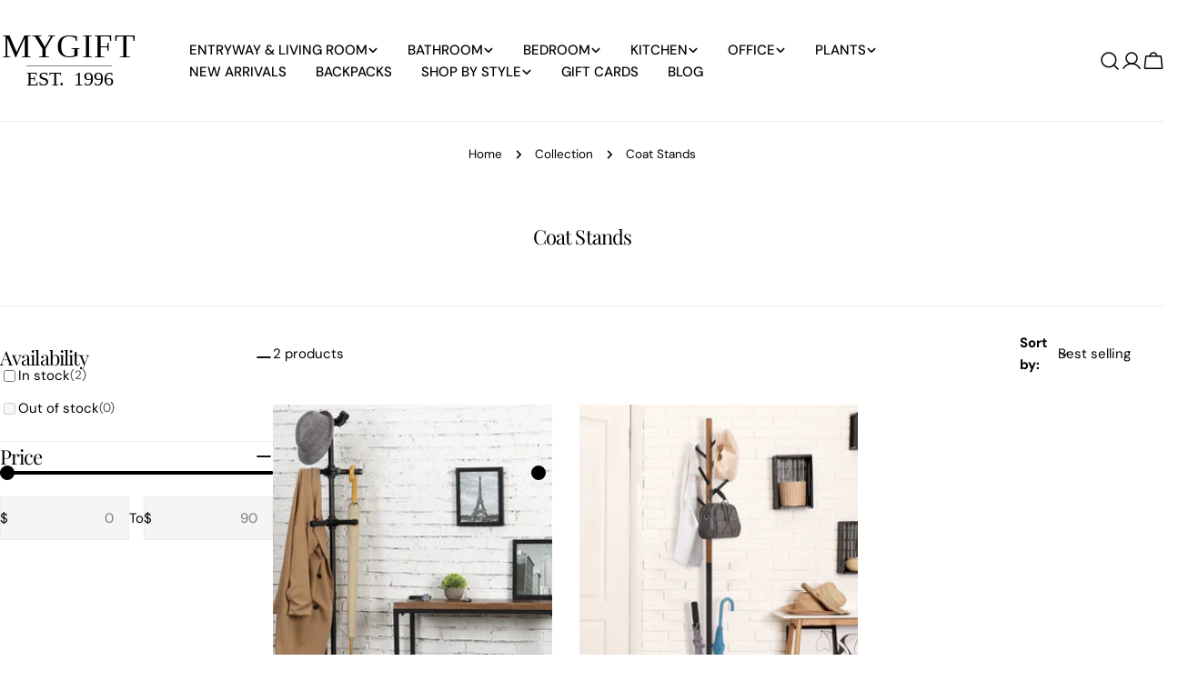

--- FILE ---
content_type: text/css
request_url: https://cdn.shopify.com/extensions/019b8d5d-f1d2-793a-a05d-f67dc1396fd6/shopify-extensions-170/assets/jarvisml-personalized-search.css
body_size: 5210
content:
#MainContent, #main, main, .dynamic-sections {
  visibility: hidden;
}
#jarvisml-shopify-search {
  position: fixed;
  top: 120px;
  margin: auto;
  z-index: 999999;
  height: 100vh;
  width: 100vw;
  margin-top: 20px;
}

.jml-search-top-btn-parent {
  position: absolute;
}
.jml-search-top-btn {
  position: absolute;
  display: block;
  cursor: pointer;
  opacity: 0;
}
.jml-search-input-page {
  z-index: 999;
  position: absolute;
  width: 100vw;
  height: 100vh;
}
.jml-search-input-page-bg {
  position: absolute;
  width: 100vw;
  height: 100vh;;
  background-color: #999;
  opacity: 0.7;
}
.jml-search-input-bg {
  top: 36px;
  position: relative;
  background-color: #fff;
  padding: 13px;
  text-align: center;
}
.jml-search-input {
  vertical-align: middle;
  max-width: 50vw;
  border: 0;
  outline: none;
  box-shadow: none;
  padding: 0 6px;
  font-size: x-large;
}
.jml-search-icon, .jml-search-close-icon {
  vertical-align: middle;
  height: 40px;
  width: 40px;
  padding: 0;
  margin: 0 5px;
  border: 0;
  background-color: #fff;
  cursor: pointer;
}

.jarvisml-item-card-container, .jarvis-fp-modal-container {
  overflow: hidden;
  overflow-y: auto;
  height: fit-content;
  max-height: 72vh;
  z-index: 12;
  /* box-shadow: 0px 10px 20px grey; */
}

.jarvis-modal-container, .jarvis-fp-modal-container {
  position: absolute;
  margin: auto;
  animation: fade-in 0.6s cubic-bezier(.26,.54,.32,1) 0s forwards;
}

.jml-view-more-container a.view-more-link {
  margin: 10px;
  cursor: pointer;
  max-width: 200px;
}

.jml-view-more-container {
  display: flex;
  width: 100%;
  justify-content: center;
  padding-bottom: 20px;

}

.jarvis-fp-modal-container {
  display: none;
  max-height: fit-content;
}

.jarvisml-item-card-container {
  position: fixed;
  right: 0;
  left: 0;
  margin: auto;
}

.jarvisml-item-card-container, .jarvisml-fp-item-card-container {
  justify-content: center;
  padding: 0 2em;
  box-shadow: 0px 16px 30px -15px #111;
}

.jarvis-items-card {
  margin: 12px;
  text-decoration: none;
  color: inherit;
  text-align: center;
}

.jarvisml-search-loader, .jarvisml-fp-search-loader {
  position: relative;
  width: 80px;
  top: 14em;
  display: none;
  margin: 0 auto;
  z-index: 100;
}

.jarvisml-fp-search-loader .loader-background {
  width: 80px;
  height: 60px;
  position: absolute;
  background-color:rgba(192,192,192,0.6);
  border-radius: 8px;
  left: -6px;
}

.jarvisml-search-loader div, .jarvisml-fp-search-loader div {
  display: block !important;
  position: absolute;
  top: 23px;
  width: 13px;
  height: 13px;
  border-radius: 50%;
  background: #696969;
  animation-timing-function: cubic-bezier(0, 1, 1, 0);
}

.jarvisml-search-loader div:nth-child(1), .jarvisml-fp-search-loader div:nth-child(1) {
  left: 8px;
  animation: jmlps-ellipsis1 0.6s infinite;
}

.jarvisml-search-loader div:nth-child(2), .jarvisml-fp-search-loader div:nth-child(2) {
  left: 8px;
  animation: jmlps-ellipsis2 0.6s infinite;
}

.jarvisml-search-loader div:nth-child(3), .jarvisml-fp-search-loader div:nth-child(3) {
  left: 32px;
  animation: jmlps-ellipsis2 0.6s infinite;
}

.jarvisml-search-loader div:nth-child(4), .jarvisml-fp-search-loader div:nth-child(4) {
  left: 56px;
  animation: jmlps-ellipsis3 0.6s infinite;
}

@keyframes jmlps-ellipsis1 {
  0% {
    transform: scale(0);
  }
  100% {
    transform: scale(1);
  }
}
@keyframes jmlps-ellipsis3 {
  0% {
    transform: scale(1);
  }
  100% {
    transform: scale(0);
  }
}
@keyframes jmlps-ellipsis2 {
  0% {
    transform: translate(0, 0);
  }
  100% {
    transform: translate(24px, 0);
  }
}

/* css for full page search */
.jarvis-searchpage-container {
  padding-left: 4%;
  padding-right: 4%;
  max-width: 1200px;
  margin: 0 auto;
  margin-top: 2em;
  width: 100%;
}

.jarvis-searchpage-container.relevant-filters-added {
  max-width: 1368px;
}

.jml-fsp-header {
  display: flex;
  flex-direction: column;
  align-items: center;
  justify-content: center;
}

.jml-fsp-header-title {
  color: black;
  font-size: 36px;
  font-weight: 600;
  font-family: inherit;
  margin-bottom: 4px;
}

.jml-fsp-searchresults-container {
  display: flex;
  flex-direction: column;
  align-items: center;
  justify-content: center;
  position: relative;
}

.jml-search-block {
  display: flex;
  width: 100%;
  justify-content: center;
}

.jml-fsp-searchbox-container {
  width: 100%;
  max-width: 1000px;
  margin: 8px auto;
}

.jml-product-items-parent {
  display: flex;
  list-style-type: none;
  flex-wrap: wrap;
  width: 100%;
  justify-content: center;
  padding: 0 0 15px 0;
  margin: 0;
  gap: var(--product-spacing);
}

.jml-product-items-parent .product_item {
  max-width: 320px;
  height: auto;
  display: flex;
  flex-direction: column;
  width: calc(100% / var(--desktop-col-count) - ((var(--product-spacing) * (var(--desktop-col-count) - 1)) / var(--desktop-col-count)));
  position: relative;
}

.jarvis-modal-container .jml-product-items-parent .product_item {
  width: calc(100% / var(--desktop-col-count) - ((var(--product-spacing) * (var(--desktop-col-count) - 1)) / var(--desktop-col-count)) - 2em);
  min-width: 200px;
}

.jml-product-items-parent .jml-imgBox {
  overflow: hidden;
  position: relative;
  margin-bottom: 10px;
  max-width: 100%;
  max-height: 100%;
  z-index: 1;
}

.jml-product-items-parent .product_img {
  position: absolute;
  left: 0;
  top: 0;
  padding: 0;
  margin: 0;
  width: 100%;
  object-fit: contain;
  aspect-ratio: 1;
  cursor: pointer;
  opacity: 0;
  transition: opacity 0.4s ease;
}

.jarvis-modal-container .jml-product-items-parent .product_img.loaded {
  opacity: 1;
  animation: fade-in 1.4s cubic-bezier(.26,.54,.32,1) 0s forwards;
  transition: none;
}

@keyframes fade-in {
  0% {
    opacity: 0;
  }
  100% {
    opacity: 1;
  }
}

.jml-product-items-parent .jml-product_label {
  text-decoration: none;
  color: currentColor;
  line-height: 24px;
  max-height: 72px;
  -webkit-line-clamp: 3;
  -webkit-box-orient: vertical;
  display: -webkit-box;
  overflow: hidden;
  overflow-wrap: break-word;
  cursor: pointer;
}

.jml-product-items-parent .jml-product_price{
  cursor: pointer;
}

.jml-product-items-parent .pixel {
  opacity: 0.001;
  pointer-events: none;
  display: block;
  float: right;
  position: relative;
  right: 30%;
  margin: -1px 0 0 0;
}

.jml-product-items-parent .jml-swatch_area {
  overflow-x: auto;
  width: 100%;
  position: relative;
}

.jml-product-items-parent .swatch_box {
  display: flex;
  width: fit-content;
  margin: 4px 0;
}

.jml-product-items-parent .swatch_box_2rows {
  line-height: 14px;
  height: 60px;
  overflow-y: hidden;
  margin: 4px 0;
}

.jml-product-items-parent .swatch_button {
  display: inline-block;
  box-sizing: content-box;
  height: 34px;
  width: 34px;
  margin: 2px 3px;
  background-position: 50%;
  background-size: cover;
  background-repeat: no-repeat;
  border-radius: 50%;
  border: 3px solid transparent;
  box-shadow: 0 0 1px 0;
  cursor: pointer;
}

.jml-product-items-parent .swatch_button.selected {
  box-shadow: 0 0 0 1px;
}

.jml-product-items-parent .swatch_button.color_only {
  background-clip: content-box;
  max-width: initial; /* for Impulse theme when image src is blank (pure color) */
}

/* pagination styling */

#jarvis-personalized-search-pagination {
  display: flex;
  width: 100%;
  vertical-align: middle;
  justify-content: center;
  padding: 6px;
  margin-bottom: 30px;
}

#jarvis-personalized-search-pagination a, #jarvis-personalized-search-pagination i {
  display: inline-block;
  vertical-align: middle;
  width: 34px;
  height: 34px;
  line-height: 34px;
  text-align: center;
  font-size: 16px;
  -webkit-user-select:none;
     -moz-user-select:none;
      -ms-user-select:none;
       -o-user-select:none;
          user-select:none;
}

#jarvis-personalized-search-pagination a {
  margin: 0 2px 0 2px;
  cursor: pointer;
  text-decoration: none;
}
#jarvis-personalized-search-pagination i {
  margin: 0 3px 0 3px;
}
#jarvis-personalized-search-pagination a.current, #jarvis-personalized-search-pagination a:hover {
  border-radius: 100%;
  background-color: #000;
  color: #fff;
}

/* skeleton styling */
.product_item.jml-skeleton {
  animation: jml-skeleton-loading 1s linear infinite alternate;
}

.jml-skeleton .jml-imgBox{
  width: 280px;
  height: 240px;
}

.jml-product-items-list .jml-skeleton .jml-imgBox, .jml-fp-product-items-list .jml-skeleton .jml-imgBox {
  height: 120px;
}

@keyframes jml-skeleton-loading {
  0% {
    background-color: hsl(200, 20%, 80%);
  }
  100% {
    background-color: hsl(200, 20%, 95%);
  }
}

.no-results {
  display: none;
}

.jml-product_label.disabled, .jml-product_price.disabled {
  display: none;
}

.jml-product_label.left-align, .jml-product_price.left-align {
  text-align: left;
}

.jarvis-modal-container .jml-product-items-parent .jml-imgBox {
  margin: 0 auto;
}

.product_item.jml-skeleton .jml-add-to-cart-container{
  display: none;
}

.jml-add-to-cart-container {
  position: relative;
  z-index: 1;
}

.variant-select-parent {
  display: none;
  flex-direction: column;
  position: absolute;
  width: 100%;
  background-color: #fff;
  padding: 2px;
  box-shadow: 5px 5px 10px rgba(0, 0, 0, 0.3);
  bottom: 100%;
}

.variant-select-container {
  display: flex;
  margin: 6px 8px;
  justify-content: space-between;
  align-items: center;
}

.variant-select-container select {
  max-width: 220px;
  border: none;
  outline: none;
  appearance: none;
  background-color: transparent;
  border-bottom: 0.4px solid rgba(40, 40, 40, 0.2);
  box-shadow: inset 1px 1px 2px rgba(0, 0, 0, 0.05), inset -1px -1px 2px rgba(0, 0, 0, 0.05);  padding: 2px 8px;
}

.product_item.jml-skeleton .jml-tags_label{
  display: none;
}

input.add-to-cart-action, a.customise-action {
  background: none;
  border: none;
  width: 100%;
  padding: 10px;
  text-decoration: none;
  box-shadow: none;
}

.jml-tags_label {
  color: white;
  text-decoration: none;
  position: absolute;
  z-index: 2;
  right: 0;
  font-size: 12px;
}

.jml-tags_label > div  {
  background: black;
  padding: 4px 6px;
  margin: 0 4px;
}

.jml-tags_label .jml-soldout-label {
  background: #D3D3D3;
  padding: 4px 6px;
  margin: 0 4px;
}

span.jml-strikethrough {
  text-decoration: line-through;
}

.jml-page-items-list.jml-page-items-parent {
  margin-left: 0;
  padding: 0;
  text-align: left;
}

ul .jarvis-page-item {
  list-style: none;
}




.jml-disabled {
  display: none;
}

.jml-pages-suggestions-false .jml-horizontal-line {
  display: none;
}

.jml-products-heading {
  display: none;
  font-weight: 900;
  font-size: 20px;
}

.jml-pages-heading{
  font-weight: 900;
  font-size: 20px;
}

.jml-pages-suggestions-true .jml-horizontal-line {
  display: flex;
}

.jml-pages-suggestions-true .jml-products-heading {
  display: flex;
}

.jml-products-heading-parent {
  display: flex;
  flex-direction: column;
}

.jarvis_product_parent {
  display: flex;
  flex-direction: column;
  margin-top: 4px;
}

.jml-sr-page-items-list jarvis-li.jarvis-page-item, .jml-page-items-list jarvis-li.jarvis-page-item {
  justify-content: center;
  display: flex;
  flex: 1;
  flex-direction: column;
  align-items: start;
  max-height: 60px;
  min-height: 46px;
  background-color: #dfe5e8;
}

.jml-page-items-list jarvis-li.jarvis-page-item {
  margin: 0 12px 12px 0;
}

.jml-sr-page-items-list jarvis-li.jarvis-page-item {
  flex: auto !important;
  max-width: 320px;
  width: calc(100% / var(--desktop-col-count) - ((var(--product-spacing) * (var(--desktop-col-count) - 1)) / var(--desktop-col-count)));
}

.jml-page-items-list jarvis-li.jarvis-page-item {
  flex: none;
}

.jml-sr-page-items-list.jml-page-items-parent {
  display: flex;
  padding: 0;
  list-style-type: none;
  flex-wrap: wrap;
  width: 100%;
  justify-content: center;
  margin: 12px 0;
  overflow: hidden;
  max-height: 64px;
  gap: var(--product-spacing)
}

.jml-sr-page-items-list a.jml-page-link, .jml-page-items-list a.jml-page-link {
  text-decoration: none;
  width: 100%;
  height: 100%;
  padding: 10px;
  display: flex;
  justify-content: center;
  align-items: center;
  color: #000;
}

.jml-sr-page-items-list a.jml-page-link .jml-page_label, .jml-page-items-list a.jml-page-link .jml-page_label {
  -webkit-box-orient: vertical;
  display: -webkit-box;
  overflow: hidden;
  overflow-wrap: break-word;
  -webkit-line-clamp: 2;
}

.jml-page-items-list .pages-results-container {
  margin: 12px 0 6px;
  display: flex;
  padding: 0;
  flex-wrap: wrap;
}

.jarvisml-main-container .jarvis-modal-header {
  display: flex;
  align-items: center;
}

.jarvisml-main-container .jarvis-modal-header {
  display: flex;
  align-items: center;
}

.jarvisml-main-container .jarvis-modal-product-header {
  flex: auto;
}

/*css for Filters*/
#jml-filters-section {
  display: none;
}

#jml-filters-section .filter-groups .filter-list.collapsible-content {
  max-height: 220px;
  visibility: hidden;
  opacity: 0;
  overflow: hidden;
  height: 0;
  margin: 0;
  transition: opacity .3s cubic-bezier(.25,.46,.45,.94),height .3s cubic-bezier(.25,.46,.45,.94);
}

#jml-filters-section .filter-groups .filter-list.collapsible-content.is-open {
  visibility: visible;
  opacity: 1;
  overflow-y: auto;
  height: auto;
  margin-bottom: 4px;
  font-size: 12px;
  transition: opacity 1s cubic-bezier(.25,.46,.45,.94),height .35s cubic-bezier(.25,.46,.45,.94);
}

#jml-filters-section .filter-groups .filter-groups-label .collapsible-trigger {
  border: none;
  width: 100%;
  padding: 12px 10px 12px 0;
  text-align: left;
  background: none;
  font-size: 14px;
  display: flex;
  align-items: center;
  justify-content: space-between;
  text-transform: uppercase;
}

#jml-filters-section .filter-groups .filter-groups-label .collapsible-trigger .icon {
  transition: all .1s ease-in;
}

#jml-filters-section .filter-groups .filter-groups-label .collapsible-trigger.is-open .icon {
  transition: all .1s ease-in;
  transform: scaleY(-1);
}

#jml-filters-section .filter-groups * {
  cursor: pointer;
}

.jml-searchpage-action-container .mobile-filter-button {
  background-color: #fff;
  border: 1px solid;
  display: none;
  align-items: center;
  justify-content: space-evenly;
  min-width: 140px;
  padding: 8px;
  height: 50px;
  font-size: 14px;
}

.jml-searchpage-action-container .mobile-filter-button svg {
  width: 20%;
  height: 100%;
}

.relevant-filters-added .jml-search-block #jml-filters-section {
  flex-basis: 25%;
  margin: 0 6px;
  max-width: 224px;
  position: relative;
  top: 10px;
  overflow-y: auto;
  display: block;
}

.relevant-filters-added .jml-search-block .jml-search-results {
  flex-basis: 75%;
  flex-grow: 1;
  margin: 0 1em;
}

.jml-search-block .jml-search-results {
  width: 100%;
}

#jml-filters-section .filter-groups {
  margin: 2px;
  overflow: hidden;
  border-top: 1px solid #e8e8e1;
  max-width: 210px;
}

#jml-filters-section .filters .heading-section {
  font-weight: 700;
}

#jml-filters-section .filter-groups:first-of-type  {
  border-top: 0;
}

#jml-filters-section .mobile-filter-cross {
  display: none;
}

#jml-filters-section .filter-list .view-more-filter-list {
  display: none;
}

#jml-filters-section .filter-list a.view-more-options, #jml-filters-section .filter-list a.view-less-options {
  text-decoration: none;
  color: #000;
  font-weight: 600;
}

#jml-filters-section .filter-list a.view-more-options:hover, #jml-filters-section .filter-list a.view-less-options:hover {
  text-decoration: underline;
}

#jml-filters-section .filter-content {
  display: flex;
  align-items: center;
  justify-content: flex-start;
  padding: 4px;
}

#jml-filters-section .filter-content label {
  margin: 0;
  padding: 0;
  margin-left: 8px;
  text-transform: capitalize;
}

.filter-content input {
  margin: 0;
  padding: 0;
}

.jml-searchpage-action-container .sort-container {
  border: 1px solid black;
  width: auto;
  height: 50px;
  margin-left: auto;
  position: relative;
  min-width: 160px;
  display: inline-block;
}

.jml-searchpage-action-container .sort-container .sort-dropdown-menu {
  position: absolute;
  display: block;
  background-color: #fff;
  box-shadow: 0 2px 5px rgba(0, 0, 0, 0.2);
  z-index: 9;
  width: 100%;
  visibility: hidden;
  opacity: 0;
}

.jml-searchpage-action-container .sort-container .sort-dropdown-menu .sort-options {
  padding: 10px;
  cursor: pointer;
}

.jml-searchpage-action-container .sort-container .sort-dropdown-menu .sort-options:hover {
  background-color: #e3e3e3;
}

.jml-searchpage-action-container .sort-container .sort-dropdown-menu .sort-options.selected {
  background-color: #e3e3e3;
}

.jml-searchpage-action-container .sort-container .sort-dropdown {
  height: 100%;
  width: 100%;
  padding: 0 3em 0 1em;
  border: none;
  cursor: pointer;
  display: flex;
  align-items: center;
}

.jml-searchpage-action-container .sort-container label.sortby-label {
  display: flex;
  position: absolute;
  top: 0;
  width: 100%;
  left: 0;
  -webkit-transform: translateY(-50%);
  transform: translateY(-50%);
  transition-property: font-size,top,-webkit-transform;
  transition-property: font-size,transform,top;
  transition-property: font-size,transform,top,-webkit-transform;
  transition-duration: .2s;
}

.jml-searchpage-action-container .sort-container label.sortby-label span {
  overflow: hidden;
  white-space: nowrap;
  text-overflow: ellipsis;
  padding: 0 4px;
  font-size: 12px;
  margin-left: 0.6em;
  background-color: #fff;
}

.dropdown-arrow-container svg {
  position: absolute;
  right: 0.6em;
  top: 0;
  bottom: 0;
  margin: auto ;
  pointer-events: none;
}

.jarvis-searchpage-container .product_item .metafields-section {
  width: 100%;
}

.jarvis-searchpage-container .product_item .metafield-data-container {
  display: flex;
  flex-direction: row;
}

.jarvis-searchpage-container .product_item .metafield-data-name {
  text-transform: capitalize;
  font-weight: 700;
  margin-right: 8px;
}

#search-results-query {
  display: flex;
  align-items: center;
  justify-content: space-between;
}

/* css for View selection Tab */
.jml-searchpage-action-container .tab-container {
  overflow: hidden;
  border-bottom: 1px solid #ccc;
  margin: 12px 0;
  width: 100%;
}

/* Style the buttons that are used to open the tab content */
.jml-searchpage-action-container .tab-container button {
  background-color: inherit;
  float: left;
  border: none;
  outline: none;
  cursor: pointer;
  padding: 14px 16px;
  transition: 0.3s;
  background-color: #f1f1f1;
}

/* Change background color of buttons on hover */
.jml-searchpage-action-container .tab-container button:hover {
  background-color: #ddd;
}

/* Create an active/current tablink class */
.jml-searchpage-action-container .tab-container button.tab-selected {
  background-color: #ccc;
}

.custom-plant-delight-pe-note {
  color: red;
  font-family: sans-serif;
  font-size: 13px;
  line-height: 1.42857143;
  margin: 0 0 12px 0;
}

.jml-searchpage-action-container .jml-header-container {
  display: flex;
  flex-direction: row;
  justify-content: space-between;
  margin: 12px 0;
}

#jml-selected-filters-pill-container {
  margin: 2px 12px 12px;
  display: none;
  width: 100%;
}

#jml-selected-filters-pill-container .selected-filters-heading {
  display: flex;
}

#jml-selected-filters-pill-container .selected-filters-pills {
  display: flex;
  width: 100%;
  flex-wrap: wrap;
  -ms-overflow-style: none;
  scrollbar-width: none;
}

#jml-selected-filters-pill-container .selected-filters-pills::-webkit-scrollbar {
  display: none;
}

#jml-selected-filters-pill-container .selected-filters-pills button {
  background: #e3e3e3;
  border: 1px solid #0000;
  border-radius: 30px;
  color: #000;
  display: flex;
  align-items: center;
  font: 700 14px var(--m-fontBase,Open Sans,sans-serif);
  margin: 0.3em;
  padding: 8px 32px 8px 16px;
  position: relative;
  text-decoration: none;
  cursor: pointer;
}

#jml-selected-filters-pill-container .selected-filters-pills div:hover {
  border: 1px solid #000;
}

#jml-selected-filters-pill-container .selected-filters-pills span.pill-remove {
  position: absolute;
  right: 0.5em;
  height: 100%;
  top: 0;
  justify-content: center;
  align-items: center;
  display: flex;
}
#jml-selected-filters-pill-container .selected-filters-pills span.pill-remove svg{
  fill: white !important;
  padding: 2px;
  background: black;
  border-radius: 50%;
}

#jml-selected-filters-pill-container .filter-clearall {
  text-decoration: underline;
  cursor: pointer;
  color: #000;
}

.jml-searchpage-action-container .action-buttons-container {
  margin: 12px;
  display: flex;
  width: auto;
  justify-content: flex-end;
}

@media only screen and (max-width: 1200px) {
  .jarvis_product_parent.jml-pages-suggestions-true {
    width: 100%;
  }
  .jml-page-items-list.jml-page-items-parent {
    width: 100%;
    margin-left: 0;
    max-width: initial;
  }
}

@media only screen and (min-width: 976px) and (max-width: 1279px) {
  .jarvis-modal-container .jml-product-items-parent .jml-imgBox {
    max-width: 200px;
    min-width: 160px;
    max-height: 200px;
    min-height: 160px;
  }

  .jarvis-modal-container .jml-product-items-parent .product_item, .jml-page-items-list jarvis-li.jarvis-page-item {
    max-width: 200px;
    min-width: 160px;
  }
}

@media only screen and (max-width: 976px) {
  .jarvisml-item-card-container {
    flex-direction: row;
  }
}

@media only screen and (min-width: 769px) {
  .jml-product-items-parent .swatch_button.autosize, .jml-product-items-list .swatch_button.autosize {
    height: 19px;
    width: 19px;
  }
}

@media only screen and (min-width: 481px) {
  .jarvisml-item-card-container.middle-align {
    left: 0;
    right: 0;
  }
  
  .jarvisml-item-card-container.left-align {
    left: 8vw;
    right: auto;
  }
  
  .jarvisml-item-card-container.right-align {
    left: auto;
    right: 8vw;
  }
  .jarvis-viewmore-mobile {
    display: none;
  }

  .jml-pages-suggestions-true {
    flex: 0.7;
  }
}


@media only screen and (max-width: 668px) {
  .jml-page-items-list .pages-results-container {
    justify-content: center;
  }
}

@media only screen and (min-width: 436px) and (max-width: 768px) {
  .jml-product-items-parent .swatch_box_2rows {
    height: min-content;
  }
  .jml-product-items-parent .swatch_button.autosize, .jml-product-items-list .swatch_button.autosize {
    height: 19px;
    width: 19px;
  }
}

@media only screen and (min-width: 436px) and (max-width: 667px) {
  .jarvis-modal-container .jml-product-items-parent .jml-imgBox {
    max-width: 220px;
    min-width: 180px;
    max-height: 220px;
    min-height: 180px;
  }
  
  .jarvis-modal-container .jml-product-items-parent .product_item, .jml-page-items-list jarvis-li.jarvis-page-item {
    max-width: 220px;
    min-width: 180px;
  }
}

/* mobile css */
@media only screen and (max-width: 480px) {
  .jarvis-modal-container {
    max-width: 100% !important;
    min-width: 100% !important;
  } 
  .jml-product-items-parent .swatch_box_2rows {
    height: min-content;
  }
  .jml-sr-product-items-list {
    justify-content: center;
  }
  .jml-sr-product-items-list .product_item, .jml-sr-page-items-list .jarvis-page-item {
    min-width: calc(100% / var(--mobile-col-count) - ((var(--product-spacing) * (var(--mobile-col-count) - 1)) / var(--mobile-col-count)));
    max-width: calc(100% / var(--mobile-col-count) - ((var(--product-spacing) * (var(--mobile-col-count) - 1)) / var(--mobile-col-count)));
  }
  .jml-product-items-parent .swatch_button {
    height: 16px;
    width: 16px;
  }
  .jarvis-searchpage-container {
    padding-left: 4%;
    padding-right: 4%;
  }
  .jarvis-modal-container .jml-product-items-parent {
    justify-content: unset;
    overflow: auto;
  }
  .jarvis-modal-container .jml-product-items-list jarvis-li.product_item {
    min-width: calc(100% / var(--mobile-col-count) - ((var(--product-spacing) * (var(--mobile-col-count) - 1)) / var(--mobile-col-count)));
    margin: 0;
  }

  /* TODO For Pranjal to decide if needed after adding min-width calculation above */
  .jarvis-modal-container .jml-product-items-parent .product_item, .jml-page-items-list jarvis-li.jarvis-page-item {
    max-width: 160px;
    min-width: 140px;
  }
  .jarvisml-item-card-container, .jarvisml-fp-item-card-container {
    padding: 0 1em;
    max-height: 70vh;
  }
  .jarvisml-item-card-container {
    min-width: 100% !important;
    max-width: 100% !important;
  }
  .jml-view-more-container {
    display: none;
  }
  .jarvis-viewmore-mobile .jml-view-more-container {
    display: flex;
    padding: 0;
  }
  .jarvis-searchpage-container .jml-imgBox {
    width: auto !important;
    height: auto !important;
  }

  #jml-filters-section .filters {
    width: 100%;
    overflow-y: auto;
    height: 100%;
  }

  .jml-search-results .jml-searchpage-action-container {
    display: flex;
    align-items: center;
    justify-content: space-between;
    flex-direction: column;
  }

  .jml-searchpage-action-container .sort-container {
    width: 46%;
    min-width: inherit;
    margin-left: 0;
  }

  .jml-searchpage-action-container .tab-container {
    margin: 12px 6px;
  }

  .jml-product-items-parent .product_img {
    height: auto;
    max-width: 100%;
  }
  .jml-searchpage-action-container .jml-header-container {
    flex-direction: column-reverse;
    width: 100%;
    margin: 0 8px;
  }
  .jml-searchpage-action-container .tab-container button {
    padding: 14px 0.6em;
  }
  .jml-searchpage-action-container span.sort-dropdown-default {
    -webkit-box-orient: vertical;
    display: -webkit-box;
    overflow: hidden;
    overflow-wrap: break-word;
    -webkit-line-clamp: 1;
  }
  .jml-sr-page-items-list jarvis-li.jarvis-page-item {
    min-width: calc(100% / var(--mobile-col-count) - ((var(--product-spacing) * (var(--mobile-col-count) - 1)) / var(--mobile-col-count)));
    max-width: calc(100% / var(--mobile-col-count) - ((var(--product-spacing) * (var(--mobile-col-count) - 1)) / var(--mobile-col-count)));
  }
  .jml-tags_label {
    padding: 2px 4px;
    font-size: 10px;
  }

  #jml-selected-filters-pill-container {
    margin: 2px 0 12px;
  }

  #search-results-query .search-query-section {
    width: 100%;
    justify-content: space-between;
  }

  #jml-autosuggest-container {
    display: none !important;
  }
} 
/* mobile css end */


.jml-sr-product-items-list .jml-product-image {
  position: relative;
  width: 100%;
}


#jml-filters-section .price-parent-container {
  padding: 13px 8px;
}

#jml-filters-section .price-parent-container .price-input {
  width: 100%;
  display: flex;
  margin: 0 0 20px;
}
#jml-filters-section .price-parent-container .price-input .input-field {
  display: flex;
  width: 100%;
  align-items: center;
}
#jml-filters-section .price-parent-container .input-field input {
  width: 100%;
  height: 100%;
  outline: none;
  font-size: 14px;
  margin-right: 10px;
  border-radius: 5px;
  text-align: center;
  border: 1px solid #999;
  -moz-appearance: textfield;
}
#jml-filters-section .price-parent-container .input-field input[type="number"]::-webkit-outer-spin-button,
#jml-filters-section .price-parent-container .input-field input[type="number"]::-webkit-inner-spin-button {
  -webkit-appearance: none;
}
#jml-filters-section .price-parent-container .price-input .price-separator {
  display: flex;
  font-size: 19px;
  align-items: center;
  justify-content: center;
  margin: 0 14px;
}
#jml-filters-section .price-parent-container .price-slider {
  height: 5px;
  position: relative;
  background: #ddd;
  border-radius: 5px;
}
#jml-filters-section .price-parent-container .price-slider .price-progress {
  height: 5px;
  left: 0%;
  right: 0%;
  position: absolute;
  border-radius: 5px;
  background-color: #000;
  display: block;
  z-index: 1;
}
#jml-filters-section .price-parent-container .price-range-input {
  position: relative;
  width: 100%;
  margin-bottom: 1em;
}
#jml-filters-section .price-parent-container .price-range-input input {
  position: absolute;
  width: 100%;
  height: 5px;
  top: -5px;
  margin: 0;
  padding: 0;
  z-index: 1;
  background: none;
  pointer-events: none;
  -webkit-appearance: none;
  -moz-appearance: none;
}
#jml-filters-section .price-parent-container input[type="range"]::-webkit-slider-thumb {
  height: 21px;
  width: 21px;
  border-radius: 50%;
  background: #000;
  pointer-events: auto;
  -webkit-appearance: none;
  cursor: pointer;
  z-index: 2;
}
#jml-filters-section .price-parent-container input[type="range"]::-moz-range-thumb {
  height: 21px;
  width: 21px;
  border: none;
  border-radius: 50%;
  background: #000;
  pointer-events: auto;
  -moz-appearance: none;
  cursor: pointer;
  z-index: 2;
}

#jml-filters-section .price-parent-container .price-search {
  padding: 6px 14px;
  float: right;
  background: #fff;
  border: 1px solid;
  color: #000;
  border-radius: 5px;
}

#jml-filters-section .price-parent-container .price-search:hover {
  background: #000;
  color: #fff;
}

.jml-swatch_area .swatch_button.alt-image-swatch {
  display: none;
}

.jml-visually-hidden {
  position:absolute;
  width: 1px;
  height: 1px;
  border: 0;
  padding: 0;
  margin: 0;
  white-space: nowrap;
  overflow: hidden;
}

.jml-searchpage-action-container {
  display: flex;
  align-items: center;
  justify-content: space-between;
  margin: 0 1em 0 6px;
}

.jml-sr-product-items-list {
  align-items: baseline;
  margin-top: 1rem;
}

@media only screen and (max-width: 872px) {
  .relevant-filters-added .jml-search-block #jml-filters-section {
    position: fixed;
    z-index: 99999;
    top: 0;
    bottom: 0;
    background: white;
    width: 95%;
    max-width: 340px;
    display: flex;
    left: 0;
    align-items: flex-start;
    transition: all .1s ease-in;
    padding: 2em 1em;
    margin: 0;
    display: none;
    height: 0;
  }

  .jml-searchpage-action-container .mobile-filter-button {
    display: flex;
    width: 48%;
    min-width: inherit;
    font-size: 18px;
  }

  .jml-searchpage-action-container .action-buttons-container {
    align-items: center;
    justify-content: space-between;
    width: 100%;
    flex-direction: row-reverse;
    margin-bottom: 1em;
  }

  .jml-searchpage-action-container {
    flex-direction: column;
  }

  .relevant-filters-added .jml-search-block #jml-filters-section.mobile-open {
    display: block;
    height: auto;
    min-height: 100%;
  }

  .jml-searchpage-action-container .jml-header-container {
    width: 100%;
  }

  .jml-searchpage-action-container .sort-container {
    font-size: 18px;
    width: 48%;
  }

  #jml-filters-section .heading-section {
    display: flex;
    justify-content: space-between;
    align-items: center;
    padding: 15px 10px 15px 0;
  }

  #jml-filters-section .mobile-filter-cross {
    display: flex;
    background: none;
    border: none;
    font-size: 24px;
  }
}

.jml-sr-product-items-list .jml-product-hyperlink:before {
  bottom: 0;
  content: "";
  display: block;
  height: 100%;
  left: 0;
  position: absolute;
  right: 0;
  top: 0;
  width: 100%;
}

#jml-filters-section .color-swatch-input:focus-visible~label .color-swatch-box:before {
  box-shadow: 0 0 0 .3rem var(--color-background), 0 0 .5rem .4rem var(--color-foreground-30);
  outline: .2rem solid var(--color-foreground-50);
}

#jml-autosuggest-container {
  flex: 0.3;
}

.jml-quick-preview-container {
  display: flex;
  max-height: 360px;
  overflow: hidden;
  margin: 2rem;
}

#jml-filters-section {
  height: 100vh;
}

.jml-filters-section .filters {
  height: 100%;                
  overflow-y: scroll;            
}

::-webkit-scrollbar {
  -webkit-appearance: none;
  width: 7px;
}
::-webkit-scrollbar-thumb {
  border-radius: 4px;
  background-color: rgba(0, 0, 0, .5);
}

.jml-product_vendor {
  display: none;
}

.jml-fsp-searchresults-container .jml-top-button {
  position: absolute;
  bottom: 36px;
  left: 0;
  width: 100px;
  height: 40px;
  background: white;
  font-size: 18px;
  display: none; /* hide by default */
  align-items: center;
  justify-content: space-between;
  cursor: pointer;
}

.jml-fsp-searchresults-container .jml-top-button span {
  width: 1.75rem;
}

.jml-fsp-searchresults-container .jml-top-button span svg {
  transform: rotate(270deg);
}

.jml-fsp-searchresults-container .jml-top-button:hover {
  color: #fff;
  background: #000;
}

.jml-quick-preview-container .jml-product-image {
  margin-bottom: 1rem;
}

--- FILE ---
content_type: text/css
request_url: https://www.mygift.com/cdn/shop/t/43/assets/section-collection-hero.css?v=51409077737341232951742409482
body_size: -535
content:
.collection-hero .empty-space{min-height:var(--spacing-height-mobile)}@media (min-width: 768px){.collection-hero .empty-space{min-height:var(--spacing-height)}}.collection-hero .hero__media{min-height:100%}.collection-hero__text{--padding-x: 8rem}@media (max-width: 1023.98px){.collection-hero__text{--padding-x: 4rem}}@media (max-width: 767.98px){.collection-hero__text{--padding-x: 2.4rem}}.collection-hero__description{margin-top:1.2rem;max-width:clamp(0rem,75rem,90%)}.text-center .collection-hero__description{margin-inline:auto}.text-right .collection-hero__description{margin-inline-start:auto}.collection-hero:not(.color-inherit) .collection-hero__text{padding-inline:var(--padding-x)}@media (min-width: 768px){.collection-hero--image-left .collection-hero__text{padding-inline-start:var(--padding-x)}}@media (min-width: 768px){.collection-hero--image-right .collection-hero__text{padding-inline-end:var(--padding-x)}}
/*# sourceMappingURL=/cdn/shop/t/43/assets/section-collection-hero.css.map?v=51409077737341232951742409482 */
